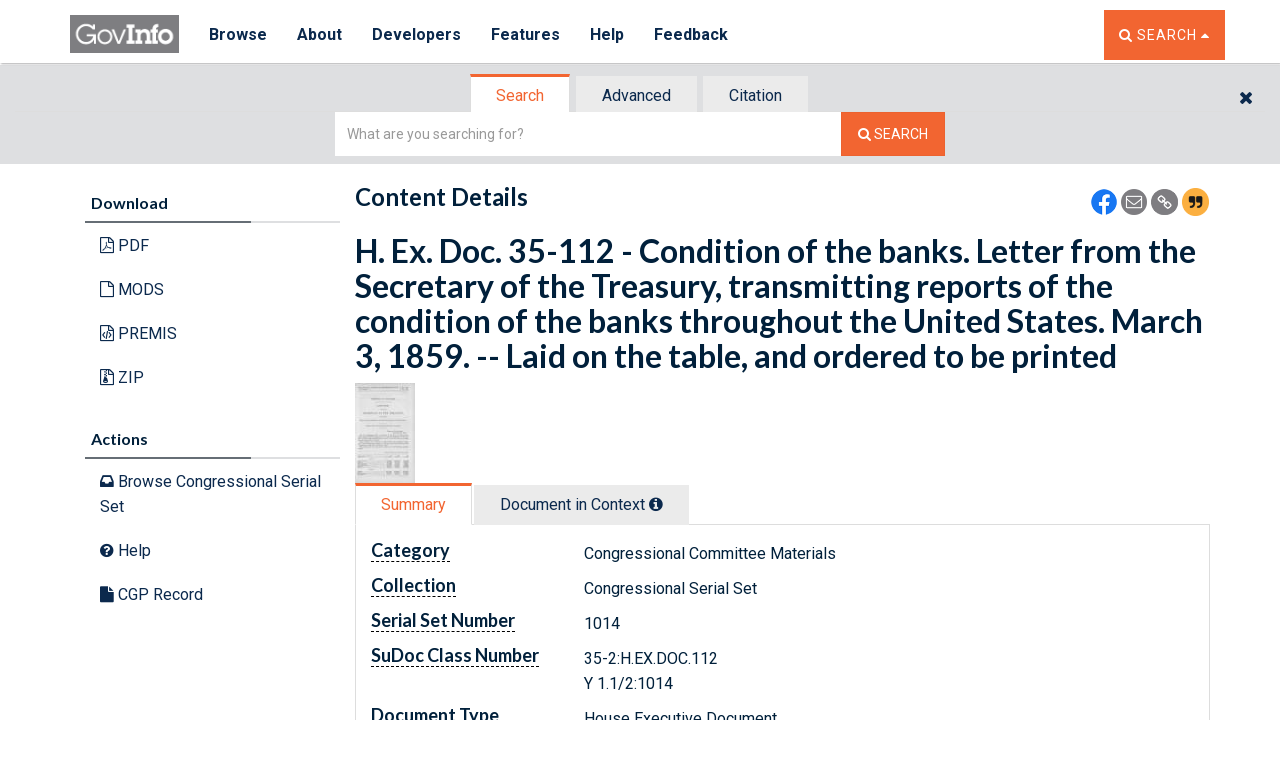

--- FILE ---
content_type: text/html
request_url: https://www.govinfo.gov/app/dynamic/js/app//contentdetails/templates/NewContentDetailsError.html
body_size: -1162
content:
<div class="alert alert-info">
<h2>Error occurred. The content you requested cannot be found.</h2>

<p>Please report this error to <a rel="noopener noreferrer" class="underlined-link" href="https://www.gpo.gov/error-pages/askgpo" target="_blank">askGPO.</a></p>

<p>Provide the following information to help us resolve this problem: the URL of the page or the content you were trying to access, the steps you followed to produce the error, specific search or browse terms, and/or a screenshot of the page where the error occurred.</p>

<p>Thank you for your patience.<p>

<p><a class="underlined-link" href="/">Homepage</a></p>

<p><a id="searchtipsId" href="/help/searching" class="underlined-link">Search Tips</a></p>
</div>